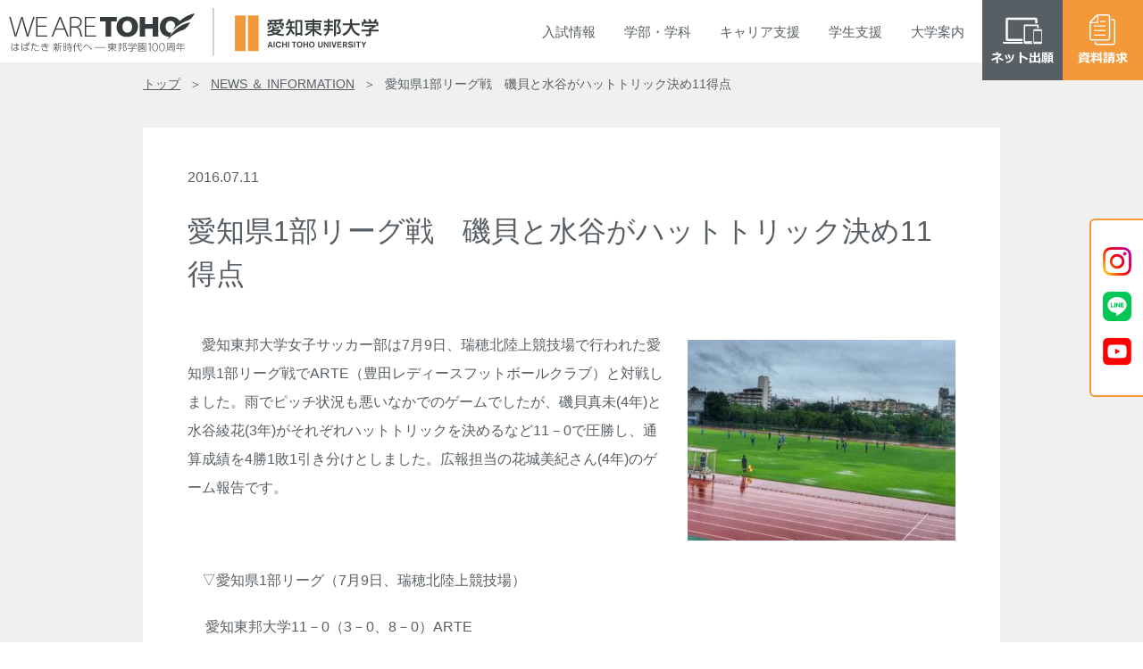

--- FILE ---
content_type: text/html; charset=UTF-8
request_url: https://www.aichi-toho.ac.jp/archives/2885
body_size: 22832
content:





















<!DOCTYPE html>
<html lang="ja">

<head prefix="og: http://ogp.me/ns#">
<!-- Google Tag Manager -->
<script>(function(w,d,s,l,i){w[l]=w[l]||[];w[l].push({'gtm.start':
new Date().getTime(),event:'gtm.js'});var f=d.getElementsByTagName(s)[0],
j=d.createElement(s),dl=l!='dataLayer'?'&l='+l:'';j.async=true;j.src=
'https://www.googletagmanager.com/gtm.js?id='+i+dl;f.parentNode.insertBefore(j,f);
})(window,document,'script','dataLayer','GTM-KLWM8CZ');</script>

<script>(function(w,d,s,l,i){w[l]=w[l]||[];w[l].push({'gtm.start':
new Date().getTime(),event:'gtm.js'});var f=d.getElementsByTagName(s)[0],
j=d.createElement(s),dl=l!='dataLayer'?'&l='+l:'';j.async=true;j.src=
'https://www.googletagmanager.com/gtm.js?id='+i+dl;f.parentNode.insertBefore(j,f);
})(window,document,'script','dataLayer','GTM-PCV9H24');</script>
<!-- End Google Tag Manager -->

<meta charset="UTF-8">
<meta name="viewport" content="width=device-width, initial-scale=1.0, minimum-scale=1.0, maximum-scale=1.0">
<meta name="format-detection" content="telephone=no">
<meta http-equiv="X-UA-Compatible" content="IE=edge">
<meta name="facebook-domain-verification" content="o311awulal6sz190wvjc4lhfst7ahy" />

<title>愛知県1部リーグ戦　磯貝と水谷がハットトリック決め11得点｜NEWS ＆ INFORMATION｜愛知東邦大学</title>

<meta name="keywords" content="">
<meta name="description" content="愛知東邦大学は、学生の夢を実現し、地域と共に歩む大学です。 学生一人ひとりを大切にする自由な校風の中で、他者から信頼される能力と人格を持つ、自立した職業人を育成しています。">

<meta property="og:url" content="https://www.aichi-toho.ac.jp/" />
<meta property="og:type" content="article" />
<meta property="og:title" content="愛知東邦大学" />
<meta property="og:description" content="愛知東邦大学は、学生の夢を実現し、地域と共に歩む大学です。 学生一人ひとりを大切にする自由な校風の中で、他者から信頼される能力と人格を持つ、自立した職業人を育成しています。" />
<meta property="og:site_name" content="愛知東邦大学" />
<meta property="og:image" content="https://www.aichi-toho.ac.jp/wp-content/themes/toho_wp/img/ogp.png" />

<link href="https://www.aichi-toho.ac.jp/wp-content/themes/toho_wp/favicon.ico" rel="shortcut icon" />

<!-- css area -->
<link href="https://www.aichi-toho.ac.jp/wp-content/themes/toho_wp/style.css" rel="stylesheet">

<!-- javaScript area -->
<script>
	document.createElement("picture");
</script>
<script src="https://www.aichi-toho.ac.jp/wp-content/themes/toho_wp/js/picturefill.min.js"></script>
<script src="https://www.aichi-toho.ac.jp/wp-content/themes/toho_wp/js/jquery-3.5.1.min.js"></script>
<script src="https://www.aichi-toho.ac.jp/wp-content/themes/toho_wp/js/script.js"></script>

<meta name='robots' content='max-image-preview:large' />
<link rel='dns-prefetch' href='//s.w.org' />
<link rel='stylesheet' id='wp-block-library-css'  href='https://www.aichi-toho.ac.jp/wp-includes/css/dist/block-library/style.min.css?ver=5.7.14' type='text/css' media='all' />
<link rel='stylesheet' id='UserAccessManagerLoginForm-css'  href='https://www.aichi-toho.ac.jp/wp-content/plugins/user-access-manager/assets/css/uamLoginForm.css?ver=2.2.14' type='text/css' media='screen' />
<link rel='stylesheet' id='wp-pagenavi-css'  href='https://www.aichi-toho.ac.jp/wp-content/plugins/wp-pagenavi/pagenavi-css.css?ver=2.70' type='text/css' media='all' />
<link rel="https://api.w.org/" href="https://www.aichi-toho.ac.jp/wp-json/" /><link rel="alternate" type="application/json" href="https://www.aichi-toho.ac.jp/wp-json/wp/v2/posts/2885" /><link rel="EditURI" type="application/rsd+xml" title="RSD" href="https://www.aichi-toho.ac.jp/xmlrpc.php?rsd" />
<link rel="wlwmanifest" type="application/wlwmanifest+xml" href="https://www.aichi-toho.ac.jp/wp-includes/wlwmanifest.xml" /> 
<link rel="canonical" href="https://www.aichi-toho.ac.jp/archives/2885" />
<link rel='shortlink' href='https://www.aichi-toho.ac.jp/?p=2885' />
<link rel="alternate" type="application/json+oembed" href="https://www.aichi-toho.ac.jp/wp-json/oembed/1.0/embed?url=https%3A%2F%2Fwww.aichi-toho.ac.jp%2Farchives%2F2885" />
<link rel="alternate" type="text/xml+oembed" href="https://www.aichi-toho.ac.jp/wp-json/oembed/1.0/embed?url=https%3A%2F%2Fwww.aichi-toho.ac.jp%2Farchives%2F2885&#038;format=xml" />
</head>

<body>
<!-- Google Tag Manager (noscript) -->
<noscript><iframe src="https://www.googletagmanager.com/ns.html?id=GTM-KLWM8CZ"
height="0" width="0" style="display:none;visibility:hidden"></iframe></noscript>

<noscript><iframe src="https://www.googletagmanager.com/ns.html?id=GTM-PCV9H24"
height="0" width="0" style="display:none;visibility:hidden"></iframe></noscript>
<!-- End Google Tag Manager (noscript) -->

<!-- header area -->
<header>
	<h1>
		<a href="/">
			<picture>
				<source media="(min-width: 769px)" srcset="https://www.aichi-toho.ac.jp/wp-content/themes/toho_wp/img/pc_logo.png"><img src="https://www.aichi-toho.ac.jp/wp-content/themes/toho_wp/img/sp_logo.png" alt="愛知東邦大学">
			</picture>
		</a>
	</h1>
</header><ul class="btn">
						<li>
			<a href="https://home.postanet.jp/PortalPublic/Identity/Account/Login?gkcd=012491"  target="_blank" class="applicant_btn">
				<picture>
					<source media="(min-width: 768px)" srcset="https://www.aichi-toho.ac.jp/wp-content/themes/toho_wp/img/btn_webshutsugan.png"><img src="https://www.aichi-toho.ac.jp/wp-content/themes/toho_wp/img/btn_webshutsugan_sp.png" alt="ネット出願">
				</picture>
			</a>
			</li>
							<li>
		<a href="/information/request">
			<picture>
				<source media="(min-width: 768px)" srcset="https://www.aichi-toho.ac.jp/wp-content/themes/toho_wp/img/btn_shiryo.png"><img src="https://www.aichi-toho.ac.jp/wp-content/themes/toho_wp/img/btn_shiryo_sp.png" alt="資料請求">
			</picture>
		</a>
	</li>
	<li class="nav_btn">
		<span></span><span></span><span></span>
		<span class="text"></span>
	</li>
</ul>

<!-- nav area -->
<nav>
	<ul class="nav_g">
		<li class="nav_dropbtn tab">入試<br class="pc_none">情報
			<ul class="nav_cont nav_nyushi">
				<li>
					<dl>
						<dt></dt>
						<dd><a href="/admission/opencampus">オープンキャンパス</a></dd>
						<dd><a href="/admission/privilege">アドバンスプログラム</a></dd>
						<dd><a href="/admission/selection">一般選抜入試紹介</a></dd>
						<dd><a href="/admission/recom01">学校推薦型選抜入試紹介</a></dd>
					</dl>
					<dl>
						<dt></dt>
						<dd><a href="/admission/recom02">総合型選抜入試紹介</a></dd>
						<dd><a href="/admission/specially">特別選抜入試紹介</a></dd>
						<dd><a href="/admission/essentials">募集要項・過去問題集・出願書類</a></dd>
						<dd><a href="/admission/web">ネット出願方法</a></dd>
						<dd><a href="/admission/past">入試結果・入学定員・募集人員</a></dd>
					</dl>
					<dl>
						<dt></dt>
						<dd><a href="/admission/schedule">入試スケジュール</a></dd>
						<!-- <dd><a href="/admission/capacity">入学定員・募集人員</a></dd> -->
						<dd><a href="/admission/calendar">受験生への事前告知</a></dd>
						<dd><a href="/admission/visit">先輩訪問・研究室訪問</a></dd>
						<dd><a href="/admission/leaflet">デジタルパンフレット・SNS</a></dd>
						<!-- <dd><a href="/admission/forteachers">高等学校進路指導の先生方へ</a></dd> -->
					</dl>
				</li>
			</ul>
		</li>

		<li class="nav_dropbtn">学部<br class="pc_none">・<br class="pc_none">学科
		<ul class="nav_cont nav_gakubu">
				<li>
					<dl>
						<dt>経営学部</dt>
						<dd><a href="/faculties/business/features">教育内容・特色（〜2024年度）</a></dd>
						<dd><a href="/faculties/business/syllabus">カリキュラム・シラバス（〜2024年度）</a></dd>
						<dd><a href="/faculties/business/features2025">教育内容・特色（2025年度〜）</a></dd>
						<dd><a href="/faculties/business/syllabus2025">カリキュラム・シラバス（2025年度〜）</a></dd>
					</dl>
					<dl>
						<dt>人間健康学部</dt>
						<dd><a href="/faculties/human/features">教育内容・特色（〜2025年度）</a></dd>
						<dd><a href="/faculties/human/syllabus">カリキュラム・シラバス（〜2025年度）</a></dd>
						<dd><a href="/faculties/human/features2026">教育内容・特色（2026年度〜）</a></dd>
						<dd><a href="/faculties/human/syllabus2026">カリキュラム・シラバス（2026年度〜）</a></dd>
					</dl>
					<dl>
						<dt>教育学部</dt>
						<dd><a href="/faculties/education/features">教育内容・特色</a></dd>
						<dd><a href="/faculties/education/syllabus">カリキュラム・シラバス</a></dd>
					</dl>
					<dl>
						<dt>総合教養科目</dt>
						<dd><a href="/faculties/liberalarts/features">教育内容・特色</a></dd>
						<dd><a href="/faculties/liberalarts/syllabus">カリキュラム・シラバス</a></dd>
					</dl>
					<dl>
						<dt>教育制度</dt>
						<dd><a href="/about/system/course_study">科⽬等履修制度・愛知県単位互換制度</a></dd>
						<dd><a href="/about/system/openeducation">オープンエデュケーション</a></dd>
						<dd><a href="/about/system/certification_program">修了認定プログラム</a></dd>
					</dl>
				</li>
			</ul>
		</li>

		<li class="nav_dropbtn">キャリア<br class="pc_none">支援
			<ul class="nav_cont nav_career">
				<li>
					<dl>
						<dt></dt>
						<dd><a href="/career/toho_step">東邦STEP</a></dd>
						<dd><a href="/career/program">キャリアサポート</a></dd>
					</dl>
					<dl>
						<dt></dt>
						<dd><a href="/career/qualification">免許・資格</a></dd>
						<dd><a href="/career/recruit">人事担当者様へのお願い</a></dd>
						<!-- <dd><a href="/career/result">先輩たちの声</a></dd> -->
					</dl>
					<!-- <dl>
						<dt></dt>
						<dd><a href="/career/recruit">人事担当者様へのお願い</a></dd>
					</dl> -->
				</li>
			</ul>
		</li>

		<li class="nav_dropbtn">学生<br class="pc_none">支援
			<ul class="nav_cont nav_shien">
				<li>
					<dl>
						<dt>キャンパスライフ</dt>
						<!-- <dd><a href="/campuslife/life/campus_guide">キャンパスガイド</a></dd> -->
						<dd><a href="/campuslife/life/club">クラブ・サークル</a></dd>
						<!-- <dd><a href="/campuslife/life/toho_lh">TOHO Learning House（学生寮）</a></dd> -->
						<dd><a href="/campuslife/life/apartment">下宿支援</a></dd>
						<dd><a href="/campuslife/life/certificate">各種証明書発行・申請手続</a></dd>
						<dd><a href="/campuslife/life/consultation">保健室・学生相談室</a></dd>
						<dd><a href="/campuslife/life/study_abroad">留学生支援</a></dd>
					</dl>
					<dl>
						<dt>国際交流・留学</dt>
						<dd><a href="/campuslife/global/international_exchange">留学支援体制</a></dd>
						<dd><a href="/campuslife/global/partner">交流協定校</a></dd>
					</dl>
					<dl>
						<dt>学費・経済支援</dt>
						<dd><a href="/campuslife/student_support/tuition">学納金・委託徴収金</a></dd>
						<dd><a href="/campuslife/student_support/learning">修学支援</a></dd>
						<dd><a href="/campuslife/student_support/scholarship">奨学金制度</a></dd>
						<dd><a href="/campuslife/student_support/kouenkai">後援会</a></dd>
					</dl>
				</li>
			</ul>
		</li>

		<li class="nav_dropbtn">大学<br class="pc_none">案内
			<ul class="nav_cont nav_daigaku">
				<li>
					<dl>
						<dt>大学概要</dt>
						<dd><a href="/about/outline/philosophy">教育理念・建学の精神・沿革</a></dd>
						<dd><a href="/about/outline/gc">ガバナンス・コード</a></dd>
						<dd><a href="/about/outline/gleeting">学長挨拶</a></dd>
						<dd><a href="/about/outline/policy">学士課程方針</a></dd>
						<dd><a href="/about/outline/kyoin">教員紹介</a></dd>
						<dd><a href="/about/outline/facilities">施設紹介</a></dd>
					</dl>
					<dl>
						<dt>研究活動</dt>
						<dd><a href="/about/guideline/basis">実施基準</a></dd>
						<dd><a href="/about/guideline/document">東邦学誌</a></dd>
					</dl>
					<dl>
						<dt>高大連携</dt>
						<dd><a href="/about/kodai/outside_lecture">高大連携プログラム</a></dd>
						<dd><a href="/about/kodai/self_branding">じぶんブランディング</a></dd>
					</dl>
					<dl>
						<dt>情報公開</dt>
						<dd><a href="/about/disclosure/research_info">教育研究情報</a></dd>
						<dd><a href="/about/disclosure/self_assessment">教員自己評価</a></dd>
						<dd><a href="/about/disclosure/self_evaluation">自己点検評価・大学機関別認証評価</a></dd>
						<dd><a href="/about/disclosure/teacher_training">教職課程</a></dd>
						<dd><a href="/about/disclosure/finance">財務情報</a></dd>
						<dd><a href="/about/disclosure/regulation_etc">規程等</a></dd>
					</dl>
					<!-- <dl>
						<dt>社会貢献</dt>
						<dd><a href="/about/socialcontributions/license_renewal">教員免許状更新講習</a></dd>
					</dl> -->
					<dl>
						<dt>地域・社会貢献</dt>
						<dd><a href="/about/regionalcontributions/cooperation">地域・産学・大学連携</a></dd>
					</dl>
					<dl>
						<dt>付属機関</dt>
						<dd><a href="/about/institutions/learning_info">学術情報センター</a></dd>
						<dd><a href="/about/institutions/career_support">キャリア支援センター</a></dd>
						<dd><a href="/about/institutions/teaching_support">教職支援センター</a></dd>
						<dd><a href="/about/institutions/iec">国際交流センター</a></dd>
						<dd><a href="/about/institutions/collaboration">地域・産学連携センター</a></dd>
						<dd><a href="/about/institutions/counseling_center">保健・学生相談センター</a></dd>
						<dd><a href="/about/institutions/regional_art_institute">地域創造研究所</a></dd>
					</dl>
					<dl>
						<dt>人権侵害への取り組み</dt>
						<dd><a href="/about/humanrights/our_guideline">ガイドライン</a></dd>
					</dl>
				</li>
			</ul>
		</li>
	</ul>

</nav>
<!-- css area -->
<link href="/wp-content/themes/toho_wp/css/single.css" rel="stylesheet">

<!-- main area -->
<main>

<article class="single">

	<ul class="breadcrumbs">
		<li><a href="/">トップ</a></li>
		<li><a href="/news_archive">NEWS ＆ INFORMATION</a></li>
		<li>愛知県1部リーグ戦　磯貝と水谷がハットトリック決め11得点</li>
	</ul>

		<section id="post-2885" class="sect_singlepage fadein post-2885 post type-post status-publish format-standard hentry category-regional_news">

		<p class="single_date">2016.07.11</p>
		<h1 class="single_title">愛知県1部リーグ戦　磯貝と水谷がハットトリック決め11得点</h1>

		<p>　<a href="https://www.aichi-toho.ac.jp/wp-content/uploads/2016/07/160710_11-1.jpg"><img loading="lazy" class="alignright wp-image-2868 size-medium" src="https://www.aichi-toho.ac.jp/wp-content/uploads/2016/07/160710_11-1-300x225.jpg" alt="160710_11 (1)" width="300" height="225" srcset="https://www.aichi-toho.ac.jp/wp-content/uploads/2016/07/160710_11-1-300x225.jpg 300w, https://www.aichi-toho.ac.jp/wp-content/uploads/2016/07/160710_11-1-768x576.jpg 768w, https://www.aichi-toho.ac.jp/wp-content/uploads/2016/07/160710_11-1.jpg 960w" sizes="(max-width: 300px) 100vw, 300px" /></a>愛知東邦大学女子サッカー部は7月9日、瑞穂北陸上競技場で行われた愛知県1部リーグ戦でARTE（豊田レディースフットボールクラブ）と対戦しました。雨でピッチ状況も悪いなかでのゲームでしたが、磯貝真未(4年)と水谷綾花(3年)がそれぞれハットトリックを決めるなど11－0で圧勝し、通算成績を4勝1敗1引き分けとしました。広報担当の花城美紀さん(4年)のゲーム報告です。</p>
<p>&nbsp;</p>
<p>　▽愛知県1部リーグ（7月9日、瑞穂北陸上競技場）</p>
<p>　 愛知東邦大学11－0（3－0、8－0）ARTE</p>
<p>　得点者：磯貝真未(4年)×3、山本明花(4年)、花城美紀(4年)、比嘉つぐみ(4年)、水谷綾花(3年)×3、大藤由衣(1年)×2</p>
<p>&nbsp;</p>
<p><a href="https://www.aichi-toho.ac.jp/wp-content/uploads/2016/07/160710_14-2.jpg"><img loading="lazy" class="alignright wp-image-2871 size-medium" src="https://www.aichi-toho.ac.jp/wp-content/uploads/2016/07/160710_14-2-300x225.jpg" alt="160710_14 (2)" width="300" height="225" srcset="https://www.aichi-toho.ac.jp/wp-content/uploads/2016/07/160710_14-2-300x225.jpg 300w, https://www.aichi-toho.ac.jp/wp-content/uploads/2016/07/160710_14-2-768x576.jpg 768w, https://www.aichi-toho.ac.jp/wp-content/uploads/2016/07/160710_14-2.jpg 960w" sizes="(max-width: 300px) 100vw, 300px" /></a>　悪天候の中での試合でピッチ状況も悪かったが､最初からボールを支配し､シュートを常に狙っていました。そのため大量得点をする事ができました。試合に出ている人､出ていない人､全員が一丸となって勝利をする事ができました。まだまだ課題がありますがしっかり修正して次につなげていきたいと思います。</p>
<p>　次節の県リーグは8月6日(土)に名古屋JYとの対戦です。9時半キックオフで愛知東邦大学日進グラウンドで行います。応援よろしくお願いします。</p>
<p>&nbsp;</p>
<p>&nbsp;</p>
<p>&nbsp;</p>
<p><a href="https://www.aichi-toho.ac.jp/wp-content/uploads/2016/07/160710_15.jpg"><img loading="lazy" class="alignnone wp-image-2872 size-medium" src="https://www.aichi-toho.ac.jp/wp-content/uploads/2016/07/160710_15-300x225.jpg" alt="160710_15" width="300" height="225" srcset="https://www.aichi-toho.ac.jp/wp-content/uploads/2016/07/160710_15-300x225.jpg 300w, https://www.aichi-toho.ac.jp/wp-content/uploads/2016/07/160710_15-768x576.jpg 768w, https://www.aichi-toho.ac.jp/wp-content/uploads/2016/07/160710_15.jpg 960w" sizes="(max-width: 300px) 100vw, 300px" /></a><a href="https://www.aichi-toho.ac.jp/wp-content/uploads/2016/07/160710_14-1.jpg"><img loading="lazy" class="alignright wp-image-2870 size-medium" src="https://www.aichi-toho.ac.jp/wp-content/uploads/2016/07/160710_14-1-300x225.jpg" alt="160710_14 (1)" width="300" height="225" srcset="https://www.aichi-toho.ac.jp/wp-content/uploads/2016/07/160710_14-1-300x225.jpg 300w, https://www.aichi-toho.ac.jp/wp-content/uploads/2016/07/160710_14-1-768x576.jpg 768w, https://www.aichi-toho.ac.jp/wp-content/uploads/2016/07/160710_14-1.jpg 960w" sizes="(max-width: 300px) 100vw, 300px" /></a></p>

	</section>
	<ul class="news_single_pager">
		<li>＜ <a href="https://www.aichi-toho.ac.jp/archives/2853" rel="prev">前のページへ</a></li>
		<li><a href="https://www.aichi-toho.ac.jp/archives/2985" rel="next">次のページへ</a> ＞</li>
	</ul>

	
	<p class="info_top"><a href="/news_archive">＜ トップに戻る</a></p>
	
</article>
</main>

<!-- footer area -->
<div class="side_sns">
	<div>
		<a href="https://www.instagram.com/aichitoho/?hl=ja" target="_blank">
			<picture>
				<img src="https://www.aichi-toho.ac.jp/wp-content/themes/toho_wp/img/side_btn_inst.png" alt="Instagram">
			</picture>
		</a>
		<a href="https://page.line.me/600qjxbf" target="_blank">
			<picture>
				<img src="https://www.aichi-toho.ac.jp/wp-content/themes/toho_wp/img/side_btn_line.png" alt="LINE">
			</picture>
		</a>
		<a href="https://www.youtube.com/channel/UCbLo3gonyACKmL393rdGlDg" target="_blank">
			<picture>
				<img src="https://www.aichi-toho.ac.jp/wp-content/themes/toho_wp/img/side_btn_youtube.png" alt="You Tube">
			</picture>
		</a>
	</div>
</div>
<footer>
	<p class="totop"><a href="#"></a></p>
	<div class="foot_001">
		<h1>
			<picture>
				<source media="(min-width: 768px)" srcset="https://www.aichi-toho.ac.jp/wp-content/themes/toho_wp/img/logo_foot.png"><img src="https://www.aichi-toho.ac.jp/wp-content/themes/toho_wp/img/logo_foot_sp.png" alt="愛知東邦大学">
			</picture>
		</h1>
		<p>〒465-8515<br>
		愛知県名古屋市名東区平和が丘三丁目11番地</p>
		<p class="foot_link_access"><a href="/information/access" class="arrow">access</a></p>
	</div>
	<!-- 検索エンジン -->
	<script async src="https://cse.google.com/cse.js?cx=f177df1fc35cc4a8e"></script>
	<div class="gcse-search"></div>
	<!-- 検索エンジン -->
	<p style="margin: 20px auto 0;">
		<a href="https://lines-spi.education.ne.jp/aichi-toho" target="_blank" style="padding: 0 5px;">
			<picture>
				<img src="https://www.aichi-toho.ac.jp/wp-content/themes/toho_wp/img/bnr_toho_e-learning.png" alt="東邦eトレ SPIeラーニング">
			</picture>
		</a>
		<a href="https://www.toho-gakuen.jp/donation" target="_blank" style="padding: 0 5px;">
			<picture>
				<img src="https://www.aichi-toho.ac.jp/wp-content/themes/toho_wp/img/bnr_toho_donation.png" alt="寄付のお願い">
			</picture>
		</a>
	</p>
	<div class="foot_002">
		<ul class="foot_list_text">
			<li><a href="https://www.toho-gakuen.jp/recruit" target="_blank">教員・職員採用情報</a></li>
			<li><a href="/information/privacy">個人情報保護方針</a></li>
			<li><a href="/information/sitepolicy">サイトポリシー</a></li>
			<li><a href="/information/sitemap">サイトマップ</a></li>
			<li><a href="/information/emergency">緊急時対応</a></li>
			<li><a href="https://www.toho-gakuen.jp/whistleblower" target="_blank">公益通報について</a></li>
			<li><a href="/information/inquiry">お問い合わせ</a></li>
		</ul>
		<ul class="foot_list_bnr">
			<li>
				<a href="https://www.toho-gakuen.jp/" target="_blank">
					<picture>
						<source media="(min-width: 768px)" srcset="https://www.aichi-toho.ac.jp/wp-content/themes/toho_wp/img/bnr_tohogakuen.png"><img src="https://www.aichi-toho.ac.jp/wp-content/themes/toho_wp/img/bnr_tohogakuen_sp.png" alt="東邦学園">
					</picture>
				</a>
			</li>
			<li>
				<a href="https://www.toho-h.ed.jp/" target="_blank">
					<picture>
						<source media="(min-width: 768px)" srcset="https://www.aichi-toho.ac.jp/wp-content/themes/toho_wp/img/bnr_tohohighschool.png"><img src="https://www.aichi-toho.ac.jp/wp-content/themes/toho_wp/img/bnr_tohohighschool_sp.png" alt="東邦高等学校">
					</picture>
				</a>
			</li>
		</ul>
		<address>Copyright © Aichi Toho , All rights reserved.</address>
	</div>
</footer>

<script type='text/javascript' src='https://www.aichi-toho.ac.jp/wp-includes/js/wp-embed.min.js?ver=5.7.14' id='wp-embed-js'></script>

</body>
</html>